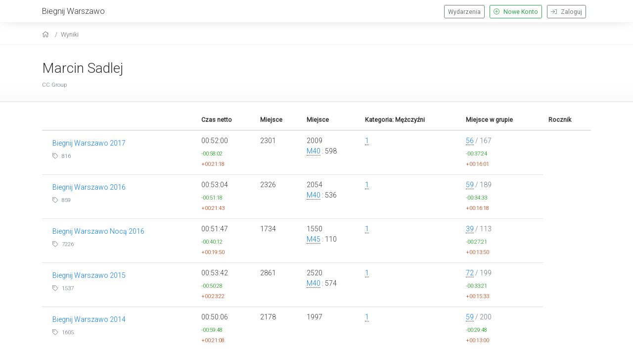

--- FILE ---
content_type: text/html; charset=UTF-8
request_url: https://www.biegnijwarszawo.pl/startmeta/wyniki/59331/
body_size: 2197
content:
<!DOCTYPE html>
<html xmlns="https://www.w3.org/1999/xhtml"  lang="pl" xml:lang="pl" xmlns:og="https://ogp.me/ns#" xmlns:fb="https://www.facebook.com/2008/fbml">
<head>
<!-- Google tag (gtag.js) -->
<script async src="https://www.googletagmanager.com/gtag/js?id=G-5QW145GZN1"></script>
<script>
  window.dataLayer = window.dataLayer || [];
  function gtag(){dataLayer.push(arguments);}
  gtag('js', new Date());

  gtag('config', 'G-5QW145GZN1');
</script>
<base href="https://www.biegnijwarszawo.pl/startmeta/" />
<meta http-equiv="Content-Type" content="text/html; charset=UTF-8" />
<meta charset="utf-8">
<meta name="viewport" content="width=device-width, initial-scale=1, shrink-to-fit=no">
<meta name="Generator" content="StartMeta.pl" />
<meta name="robots" content="index,follow" />


<link href="https://www.biegnijwarszawo.pl/startmeta/themes/startmeta/assets/images/fb_box.png" rel="icon" type="image/png"/>
<meta property="og:image" content="https://www.biegnijwarszawo.pl/startmeta/themes/startmeta/assets/images/fb_box.png"/>
<meta property="og:title" content=""/>
<meta property="og:description" content=" " />
<meta property="og:type" content="website" />
<meta name="description" content=" " />
<meta name="keywords" content="Biegnij Warszawo, startmeta" />

<title> Biegnij Warszawo</title>
<link rel="stylesheet" type="text/css" href="assets/bootstrap/css/bootstrap.css">
<link rel="stylesheet" type="text/css" href="assets/fancybox/jquery.fancybox.min.css">
<link rel="stylesheet" type="text/css" href="assets/lib/leaflet/leaflet.css"/>
<link rel="stylesheet" type="text/css" href="assets/css/style.css"/>
<link rel="stylesheet" type="text/css" href="assets/css/theme.css" />
<link rel="stylesheet" type="text/css" href="themes/startmeta/assets/css/custom.css" />
<!-- font awesome -->
<link href="assets/fontawesome-pro/css/all.min.css" rel="stylesheet">
</head>

<body>


<div id="kontener">

<header class="clearfix">
  <div class="container">
  	<div class="row nomar">

      <div class="col nopad push-btm-10">
	    	<a href="https://biegnijwarszawo.pl/" class="text-size-12 siteHeader">Biegnij Warszawo</a>
			</div>
      <div class="col-2 nopad hamburger">
        <div class="menuSwitcher">
          <i class="fal fa-bars"></i>
        </div>
      </div>

				<div class="col nopad eventNav standard">
	   			          <a href="https://www.biegnijwarszawo.pl/startmeta/login" class="btn btn-outline-secondary btn-sm right push-r10">
              <i class="fal fa-sign-in push-r5"></i> Zaloguj
          </a>
          <a href="https://www.biegnijwarszawo.pl/startmeta/newaccount" class="btn btn-outline-success btn-sm right push-r10">
            <i class="fal fa-plus-circle push-r5"></i> Nowe Konto
          </a>
          <a class="btn btn-sm btn-outline-secondary right push-r10 " href="https://www.biegnijwarszawo.pl/startmeta/">Wydarzenia</a>

          </div>
  </div>
</div>
  <div class="eventNav mobile">
     <div class="mobileMenu">

              <a href="https://www.biegnijwarszawo.pl/startmeta/login" class="eventBtn">
          <div class="container">Zaloguj</div>
        </a>
        <a href="https://www.biegnijwarszawo.pl/startmeta/newaccount" class="eventBtn">
          <div class="container">Nowe Konto</div>
        </a>
        <a class="eventBtn " href="https://www.biegnijwarszawo.pl/startmeta/">
          <div class="container">Wydarzenia</div>
        </a>
        
       </div>
     </div>
     
</header>

<div class="container-fluid breadKontener">
  <div class="container bread">
    <nav aria-label="breadcrumb">
    <ol class="breadcrumb">
      <li class="breadcrumb-item">
        <a href="https://www.biegnijwarszawo.pl/startmeta/" aria-label="home"><i class="fal fa-home"></i></a>
      </li>

    
    
    
    
          <li class="breadcrumb-item"><a aria-label="results" href="https://www.biegnijwarszawo.pl/startmeta/results/59331/">Wyniki</a></li>
    
    
    
    
    
    

    
    
    
    
    
    
    
    
    
    
    
    
        </ol>
  </nav>
  </div>
</div>
<div id="fullclip">
  <div id="content">
<div class="wyniki">

<div class="userData">
    <div class="container push-5">
    <div class="nopad">
    <div class="push-15 push-btm-25">
      <div class="clearfix push-btm-5">

        <div class="left">
        <h2 class="push-15">
                      <a href="results/59331/">
              Marcin Sadlej
            </a>
                  </h2>
          <div class="tagline push-10 text-size-08">

                            <span class="text-muted left push-r15">CC Group
                                
              </span>
                                  </div>

        </div>
      </div>
    </div>
    </div>
  </div>
  
  </div>

<!--<div class="fb-like" data-href="https://www.biegnijwarszawo.pl/startmeta/results/59331/" data-height="25" data-colorscheme="light" data-layout="button_count" data-action="like" data-show-faces="false" data-send="true"></div>-->

<div class="container push-15 push-btm-15">
  

<table border="0" cellspacing="0" cellpadding="0" class="table table-hover table-results table-responsive-sm-sm">
  <thead>
  <tr>
    <th></th>
    <th>Czas netto</th>
              <th>Miejsce</th>
            <th>Miejsce</th>
    <th>Kategoria: Mężczyźni</th>
    <th>Miejsce w grupie</th>        <th>Rocznik</th>    </tr>
 </thead>
 <tbody>
      <tr>
      <td>
        <div class="push-5 push-l10 push-btm-10 clearfix">
<a href="BW17/lista-startowa/?sort=mUp">Biegnij Warszawo 2017</a>
<div class="push-5 text-muted text-size-08">
<i class="fal fa-tag"></i> 816
</div>

<div class="push-5">
</div>
 </div>
</td>

<td  valign="middle">     <div class="czasFinish">00:52:00</div>
        <div class="najlepszy text-size-08">-00:58:02</div>
            <div class="najgorszy text-size-08">+00:21:18</div>
        </td>

  <td valign="middle">
    2301
      </td>

  <td valign="middle">
          <span>2009</span>
              <div><a style="text-decoration:none; border-bottom:1px dotted #333;" href="https://www.biegnijwarszawo.pl/startmeta/BW17/wyniki/c/M40/">M40</a> : 598</div>  </td>

  
<td class="miejsce" valign="middle">
<a href="https://www.biegnijwarszawo.pl/startmeta/BW17/wyniki/g/1786/" style="text-decoration:none; border-bottom:1px dotted #333;">1</a></td>

  <td valign="middle">  <div class="miejsce"><a href="https://www.biegnijwarszawo.pl/startmeta/BW17/wyniki/t/1971/" style="text-decoration:none; border-bottom:1px dotted #333;">
    56</a> <span class="text-muted"> / 167</span></div>    <div class="najlepszy text-size-08">-00:37:24</div>
      <div class="najgorszy text-size-08">+00:16:01</div>
  </td>

</tr>



    <tr>
      <td>
        <div class="push-5 push-l10 push-btm-10 clearfix">
<a href="BW16/lista-startowa/?sort=mUp">Biegnij Warszawo 2016</a>
<div class="push-5 text-muted text-size-08">
<i class="fal fa-tag"></i> 859
</div>

<div class="push-5">
</div>
 </div>
</td>

<td  valign="middle">     <div class="czasFinish">00:53:04</div>
        <div class="najlepszy text-size-08">-00:51:18</div>
            <div class="najgorszy text-size-08">+00:21:43</div>
        </td>

  <td valign="middle">
    2326
      </td>

  <td valign="middle">
          <span>2054</span>
              <div><a style="text-decoration:none; border-bottom:1px dotted #333;" href="https://www.biegnijwarszawo.pl/startmeta/BW16/wyniki/c/M40/">M40</a> : 536</div>  </td>

  
<td class="miejsce" valign="middle">
<a href="https://www.biegnijwarszawo.pl/startmeta/BW16/wyniki/g/1786/" style="text-decoration:none; border-bottom:1px dotted #333;">1</a></td>

  <td valign="middle">  <div class="miejsce"><a href="https://www.biegnijwarszawo.pl/startmeta/BW16/wyniki/t/1971/" style="text-decoration:none; border-bottom:1px dotted #333;">
    59</a> <span class="text-muted"> / 189</span></div>    <div class="najlepszy text-size-08">-00:34:33</div>
      <div class="najgorszy text-size-08">+00:16:18</div>
  </td>

</tr>



    <tr>
      <td>
        <div class="push-5 push-l10 push-btm-10 clearfix">
<a href="BWN16/lista-startowa/?sort=mUp">Biegnij Warszawo Nocą 2016</a>
<div class="push-5 text-muted text-size-08">
<i class="fal fa-tag"></i> 7226
</div>

<div class="push-5">
</div>
 </div>
</td>

<td  valign="middle">     <div class="czasFinish">00:51:47</div>
        <div class="najlepszy text-size-08">-00:40:12</div>
            <div class="najgorszy text-size-08">+00:19:50</div>
        </td>

  <td valign="middle">
    1734
      </td>

  <td valign="middle">
          <span>1550</span>
              <div><a style="text-decoration:none; border-bottom:1px dotted #333;" href="https://www.biegnijwarszawo.pl/startmeta/BWN16/wyniki/c/M45/">M45</a> : 110</div>  </td>

  
<td class="miejsce" valign="middle">
<a href="https://www.biegnijwarszawo.pl/startmeta/BWN16/wyniki/g/1786/" style="text-decoration:none; border-bottom:1px dotted #333;">1</a></td>

  <td valign="middle">  <div class="miejsce"><a href="https://www.biegnijwarszawo.pl/startmeta/BWN16/wyniki/t/1971/" style="text-decoration:none; border-bottom:1px dotted #333;">
    39</a> <span class="text-muted"> / 113</span></div>    <div class="najlepszy text-size-08">-00:27:21</div>
      <div class="najgorszy text-size-08">+00:13:50</div>
  </td>

</tr>



    <tr>
      <td>
        <div class="push-5 push-l10 push-btm-10 clearfix">
<a href="BW15/lista-startowa/?sort=mUp">Biegnij Warszawo 2015</a>
<div class="push-5 text-muted text-size-08">
<i class="fal fa-tag"></i> 1537
</div>

<div class="push-5">
</div>
 </div>
</td>

<td  valign="middle">     <div class="czasFinish">00:53:42</div>
        <div class="najlepszy text-size-08">-00:50:28</div>
            <div class="najgorszy text-size-08">+00:23:22</div>
        </td>

  <td valign="middle">
    2861
      </td>

  <td valign="middle">
          <span>2520</span>
              <div><a style="text-decoration:none; border-bottom:1px dotted #333;" href="https://www.biegnijwarszawo.pl/startmeta/BW15/wyniki/c/M40/">M40</a> : 574</div>  </td>

  
<td class="miejsce" valign="middle">
<a href="https://www.biegnijwarszawo.pl/startmeta/BW15/wyniki/g/1786/" style="text-decoration:none; border-bottom:1px dotted #333;">1</a></td>

  <td valign="middle">  <div class="miejsce"><a href="https://www.biegnijwarszawo.pl/startmeta/BW15/wyniki/t/1971/" style="text-decoration:none; border-bottom:1px dotted #333;">
    72</a> <span class="text-muted"> / 199</span></div>    <div class="najlepszy text-size-08">-00:33:21</div>
      <div class="najgorszy text-size-08">+00:15:33</div>
  </td>

</tr>



    <tr>
      <td>
        <div class="push-5 push-l10 push-btm-10 clearfix">
<a href="BW14/lista-startowa/?sort=mUp">Biegnij Warszawo 2014</a>
<div class="push-5 text-muted text-size-08">
<i class="fal fa-tag"></i> 1605
</div>

<div class="push-5">
</div>
 </div>
</td>

<td  valign="middle">     <div class="czasFinish">00:50:06</div>
        <div class="najlepszy text-size-08">-00:59:48</div>
            <div class="najgorszy text-size-08">+00:21:08</div>
        </td>

  <td valign="middle">
    2178
      </td>

  <td valign="middle">
          <span>1997</span>
                </td>

  
<td class="miejsce" valign="middle">
<a href="https://www.biegnijwarszawo.pl/startmeta/BW14/wyniki/g/1786/" style="text-decoration:none; border-bottom:1px dotted #333;">1</a></td>

  <td valign="middle">  <div class="miejsce"><a href="https://www.biegnijwarszawo.pl/startmeta/BW14/wyniki/t/1971/" style="text-decoration:none; border-bottom:1px dotted #333;">
    59</a> <span class="text-muted"> / 200</span></div>    <div class="najlepszy text-size-08">-00:29:48</div>
      <div class="najgorszy text-size-08">+00:13:00</div>
  </td>

</tr>



</tbody>
</table>
 <div class="text-size-08" style=" color:#CCC; line-height:2.0rem; padding:0 15px;">
  <span style="color:#090;"><i class="fal fa-star"></i> o tyle Twój czas był lepszy od najsłabszego wyniku w tej klasyfikacji/kategorii</span><br/>
  <span style="color:#C30;"><i class="fal fa-star"></i>  tyle brakowało Ci do najlepszego uczestnika biegu w tej klasyfikacji/kategorii</span>
</div>




</div>
</div>
